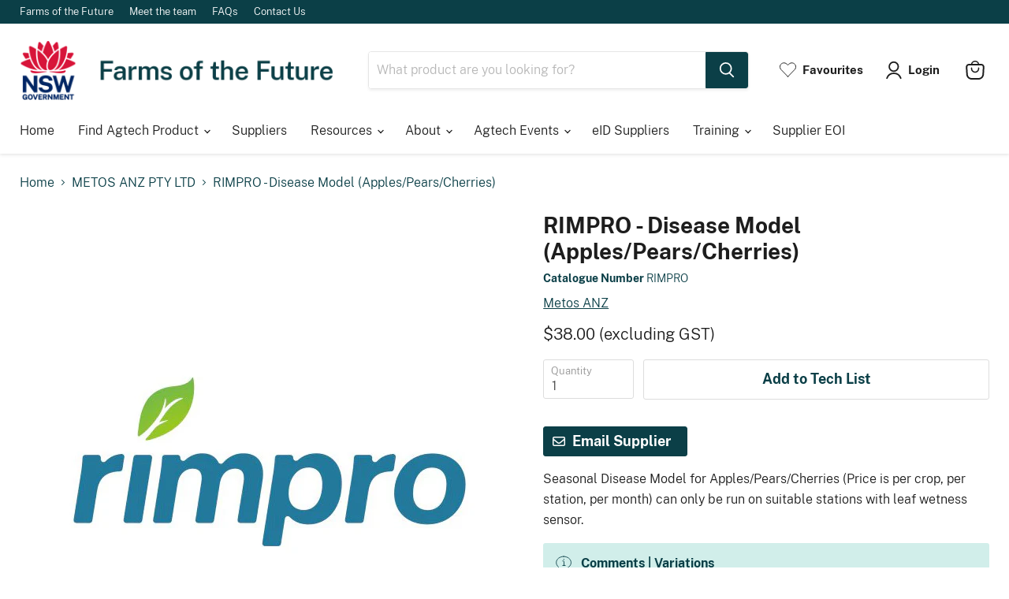

--- FILE ---
content_type: text/javascript; charset=utf-8
request_url: https://www.agtech.dpi.nsw.gov.au/products/rimpro-disease-model-apples-pears-cherries.js
body_size: 573
content:
{"id":8044220285231,"title":"RIMPRO - Disease Model (Apples\/Pears\/Cherries)","handle":"rimpro-disease-model-apples-pears-cherries","description":"\u003cp\u003eSeasonal Disease Model for Apples\/Pears\/Cherries (Price is per crop, per station, per month) can only be run on suitable stations with leaf wetness sensor.\u003c\/p\u003e","published_at":"2022-12-21T11:45:31+11:00","created_at":"2022-12-21T11:45:31+11:00","vendor":"Metos ANZ","type":"","tags":["Energy Source_Battery","Energy Source_Solar","Installation Options_Self Install","Installation Options_Supplier Install","LGA Supported_Armidale","LGA Supported_Ballina","LGA Supported_Byron","LGA Supported_Cabonne","LGA Supported_Carrathool","LGA Supported_Griffith","LGA Supported_Leeton","LGA Supported_Lismore","LGA Supported_Moree Plains","LGA Supported_Narrabri","LGA Supported_Orange","Management Category_Informed Agronomy","Monitoring Category_Pest","Monitoring Category_Plant","Suppliers_METOS ANZ PTY LTD","URL_https:\/\/rimpro.cloud\/"],"price":3800,"price_min":3800,"price_max":3800,"available":true,"price_varies":false,"compare_at_price":null,"compare_at_price_min":0,"compare_at_price_max":0,"compare_at_price_varies":false,"variants":[{"id":44195184017711,"title":"Default Title","option1":"Default Title","option2":null,"option3":null,"sku":"RIMPRO","requires_shipping":false,"taxable":true,"featured_image":null,"available":true,"name":"RIMPRO - Disease Model (Apples\/Pears\/Cherries)","public_title":null,"options":["Default Title"],"price":3800,"weight":0,"compare_at_price":null,"inventory_management":"shopify","barcode":"","requires_selling_plan":false,"selling_plan_allocations":[]}],"images":["\/\/cdn.shopify.com\/s\/files\/1\/0669\/4905\/4767\/products\/dpi_METOSANZ_RIMPRO-DiseaseModel_Apples_Pears_Cherries_01a3d5ca-2539-4ce7-9b86-5e17e82b3438.jpg?v=1671589818"],"featured_image":"\/\/cdn.shopify.com\/s\/files\/1\/0669\/4905\/4767\/products\/dpi_METOSANZ_RIMPRO-DiseaseModel_Apples_Pears_Cherries_01a3d5ca-2539-4ce7-9b86-5e17e82b3438.jpg?v=1671589818","options":[{"name":"Title","position":1,"values":["Default Title"]}],"url":"\/products\/rimpro-disease-model-apples-pears-cherries","media":[{"alt":"Metos ANZ - RIMPRO - Disease Model (Apples\/Pears\/Cherries)","id":32339558367535,"position":1,"preview_image":{"aspect_ratio":1.0,"height":600,"width":600,"src":"https:\/\/cdn.shopify.com\/s\/files\/1\/0669\/4905\/4767\/products\/dpi_METOSANZ_RIMPRO-DiseaseModel_Apples_Pears_Cherries_01a3d5ca-2539-4ce7-9b86-5e17e82b3438.jpg?v=1671589818"},"aspect_ratio":1.0,"height":600,"media_type":"image","src":"https:\/\/cdn.shopify.com\/s\/files\/1\/0669\/4905\/4767\/products\/dpi_METOSANZ_RIMPRO-DiseaseModel_Apples_Pears_Cherries_01a3d5ca-2539-4ce7-9b86-5e17e82b3438.jpg?v=1671589818","width":600}],"requires_selling_plan":false,"selling_plan_groups":[]}